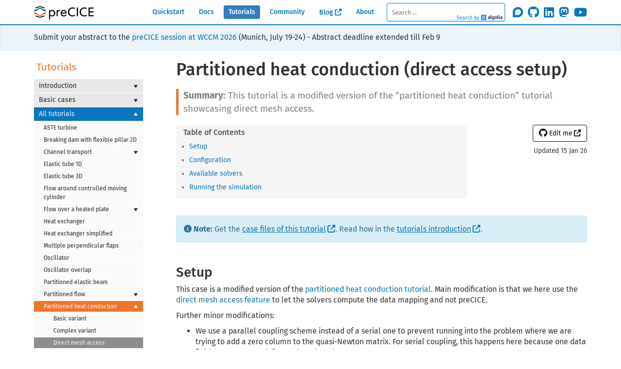

--- FILE ---
content_type: text/html; charset=utf-8
request_url: https://precice.org/tutorials-partitioned-heat-conduction-direct.html
body_size: 7835
content:
<!DOCTYPE html>
<html lang="en">
<head>
    <meta charset="utf-8">
<meta http-equiv="X-UA-Compatible" content="IE=edge">
<meta name="viewport" content="width=device-width, initial-scale=1">

  <meta name="description" content="This tutorial is a modified version of the "partitioned heat conduction" tutorial showcasing direct mesh access.">

<meta name="keywords" content=" Nutils, Heat conduction, Direct mesh access">
<meta name="theme-color" content="#0A76BB">
<meta name="msapplication-square310x310logo" content="images/icon-310x310.png">

<title>Partitioned heat conduction (direct access setup) | preCICE - The Coupling Library</title>
<link rel="alternate" type="application/rss+xml" title="" href="https://precice.org/feed.xml">

<!-- OpenGraph metadata -->
<meta property="og:title" content="Partitioned heat conduction (direct access setup)" />
<meta property="og:site_name" content="preCICE.org" />
<meta property="og:type" content="website" />
<meta property="og:url" content="https://precice.org/page.url" />
<meta property="og:image" content="https://precice.org/images/icon.svg" />
<meta property="og:description" content="This tutorial is a modified version of the "partitioned heat conduction" tutorial showcasing direct mesh access.">

<!-- Cannonical link -->
<link rel="canonical" href="https://precice.org/tutorials-partitioned-heat-conduction-direct" >

<link rel="shortcut icon" href="images/favicon.ico">
<link rel="stylesheet" href="css/syntax.css">
<link rel="icon" sizes="192x192" href="images/icon.png">
<link rel="apple-touch-icon" sizes="310x310" href="images/icon-310x310.png">

<!-- Font Awesome -->
<link rel="stylesheet" 
href="https://cdnjs.cloudflare.com/ajax/libs/font-awesome/6.7.2/css/all.min.css">

<!-- Bootstrap -->
<!-- <link rel="stylesheet" href="https://maxcdn.bootstrapcdn.com/bootstrap/3.3.7/css/bootstrap.min.css" integrity="sha384-BVYiiSIFeK1dGmJRAkycuHAHRg32OmUcww7on3RYdg4Va+PmSTsz/K68vbdEjh4u" crossorigin="anonymous"> -->
<link rel="stylesheet" href="https://cdn.jsdelivr.net/npm/bootstrap@3.3.7/dist/css/bootstrap.min.css" integrity="sha384-BVYiiSIFeK1dGmJRAkycuHAHRg32OmUcww7on3RYdg4Va+PmSTsz/K68vbdEjh4u" crossorigin="anonymous">

<!-- Local CSS -->
<link rel="stylesheet" href="css/modern-business.css">
<link rel="stylesheet" href="css/customstyles.css">
<link rel="stylesheet" href="css/customstyles-precice.css">
<link rel="stylesheet" href="css/boxshadowproperties.css">
<link rel="stylesheet" href="css/bookcover.css">
<!-- Color styles -->
<link rel="stylesheet" href="css/theme-precice.css">
<!-- Styling for landing page -->


<!-- Jquery, Ajax -->
<script src="https://cdn.jsdelivr.net/npm/jquery@3.3.1/dist/jquery.min.js" integrity="sha256-FgpCb/KJQlLNfOu91ta32o/NMZxltwRo8QtmkMRdAu8=" crossorigin="anonymous"></script>
<script src="https://cdn.jsdelivr.net/npm/jquery.cookie@1.4.1/jquery.cookie.min.js"></script>

<!-- Anchor.js -->
<script src="https://cdn.jsdelivr.net/npm/anchor-js@4.2.0/anchor.min.js" integrity="sha256-m1eTvwEHwmsw4+XKF7BshClVJEPwTVycveNl0CS0Mkk=" crossorigin="anonymous"></script>

<!-- Bootstrap JavaScript (requires jquery) -->
<script src="https://cdn.jsdelivr.net/npm/bootstrap@3.3.7/dist/js/bootstrap.min.js" integrity="sha384-Tc5IQib027qvyjSMfHjOMaLkfuWVxZxUPnCJA7l2mCWNIpG9mGCD8wGNIcPD7Txa" crossorigin="anonymous"></script>

<!-- Local JS -->
<script src="js/jquery.navgoco.min.js"></script>
<script src="js/toc.js"></script>
<script src="js/customscripts.js"></script>

<!-- HTML5 Shim and Respond.js IE8 support of HTML5 elements and media queries -->
<!-- WARNING: Respond.js doesn't work if you view the page via file:// -->
<!--[if lt IE 9]>
<script src="https://oss.maxcdn.com/libs/html5shiv/3.7.0/html5shiv.js"></script>
<script src="https://oss.maxcdn.com/libs/respond.js/1.4.2/respond.min.js"></script>
<![endif]-->

<!-- KaTeX -->
<link rel="stylesheet" href="https://cdn.jsdelivr.net/npm/katex@0.12.0/dist/katex.min.css" integrity="sha384-AfEj0r4/OFrOo5t7NnNe46zW/tFgW6x/bCJG8FqQCEo3+Aro6EYUG4+cU+KJWu/X" crossorigin="anonymous">
<!-- The loading of KaTeX is deferred to speed up page rendering -->
<script defer src="https://cdn.jsdelivr.net/npm/katex@0.12.0/dist/katex.min.js" integrity="sha384-g7c+Jr9ZivxKLnZTDUhnkOnsh30B4H0rpLUpJ4jAIKs4fnJI+sEnkvrMWph2EDg4" crossorigin="anonymous"></script>
<!-- To automatically render math in text elements, include the auto-render extension: -->
<script defer src="https://cdn.jsdelivr.net/npm/katex@0.12.0/dist/contrib/auto-render.min.js" integrity="sha384-mll67QQFJfxn0IYznZYonOWZ644AWYC+Pt2cHqMaRhXVrursRwvLnLaebdGIlYNa" crossorigin="anonymous"
    onload="renderMathInElement(document.body);"></script>

<!-- Algolia search -->
<script src="https://cdn.jsdelivr.net/npm/instantsearch.js@2.6.0/dist/instantsearch.min.js"></script>
<script src="https://cdn.jsdelivr.net/npm/moment@2.20.1/moment.min.js"></script>
<link rel="stylesheet" type="text/css" href="https://cdn.jsdelivr.net/npm/instantsearch.js@2.6.0/dist/instantsearch.min.css">
<link rel="stylesheet" type="text/css" href="https://cdn.jsdelivr.net/npm/instantsearch.js@2.6.0/dist/instantsearch-theme-algolia.min.css">

<!-- Plausible Analytics -->
<script async defer data-domain="precice.org" src="https://plausible.io/js/plausible.js"></script>

    <script>
        $(document).ready(function() {
            // Initialize navgoco with default options
            $("#mysidebar").navgoco({
                caretHtml: '',
                accordion: true,
                openClass: 'active', // open
                save: false, // leave false or nav highlighting doesn't work right
                cookie: {
                    name: 'navgoco',
                    expires: false,
                    path: '/'
                },
                slide: {
                    duration: 400,
                    easing: 'swing'
                }
            });

            $("#collapseAll").click(function(e) {
                e.preventDefault();
                $("#mysidebar").navgoco('toggle', false);
            });

            $("#expandAll").click(function(e) {
                e.preventDefault();
                $("#mysidebar").navgoco('toggle', true);
            });

        });

    </script>
    <script>
        $(function () {
            $('[data-toggle="tooltip"]').tooltip()
        })
    </script>
    <script>
        $(document).ready(function() {
            $("#tg-sb-link").click(function() {
                $("#tg-sb-sidebar").toggle();
                $("#tg-sb-content").toggleClass('col-md-9');
                $("#tg-sb-content").toggleClass('col-md-12');
                $("#tg-sb-icon").toggleClass('fa-toggle-on');
                $("#tg-sb-icon").toggleClass('fa-toggle-off');
            });
        });
    </script>
    <script>
        // wrap tables into a div to make them scrollable on small viewports
        // https://getbootstrap.com/docs/3.4/css/#tables-responsive
        $(document).ready(function() {
            $('table').addClass('table');
            $('table').wrap('<div class="table-responsive"></div>');
        });
    </script>
    
</head>
<body>
    <header>
        <a!-- Navigation -->
<nav class="navbar navbar-inverse navbar-fixed-top" aria-label="Main">
    <div class="container topnavlinks">
        <div class="navbar-header">
            <button type="button" class="navbar-toggle" data-toggle="collapse" data-target="#bs-example-navbar-collapse-1">
                <span class="sr-only">Toggle navigation</span>
                <span class="icon-bar"></span>
                <span class="icon-bar"></span>
                <span class="icon-bar"></span>
            </button>
            <a class="navbar-brand no-icon" href="https://precice.org">
            <span class="navbar-brand-icon">
            <img class="navbar-brand-text" src="images/preCICE_text_28px.svg" alt="preCICE"></span>
            </a>
        </div>
        <div class="collapse navbar-collapse" id="bs-example-navbar-collapse-1">
            <ul class="nav navbar-nav navbar-right">
                <!-- toggle sidebar button -->
                
                <!-- entries without drop-downs appear here -->

                
                

                
                
                
                
                
                <li><a href="quickstart.html">Quickstart</a></li>
                
                
                
                
                
                <li><a href="docs.html">Docs</a></li>
                
                
                
                
                
                <li class="active"><a href="tutorials.html">Tutorials</a></li>
                
                
                
                
                
                <li><a href="community.html">Community</a></li>
                
                
                
                
                
                <li><a href="https://precice.discourse.group/c/news" target="_blank" rel="noopener">Blog</a></li>
                
                
                
                
                
                <li><a href="about.html">About</a></li>
                
                
                
                <!-- entries with drop-downs appear here -->
                <!-- conditional logic to control which topnav appears for the audience defined in the configuration file.-->
                

                
                <!--comment out this block if you want to hide search-->
                <li>
                    <!--start search-->
                    <div id="search-demo-container">
                        <div id="search-input"></div>
                        <div id="search-results"></div>
                        <script>
const algoliaSearch = instantsearch({
  appId: 'LIT6P0EW26',
  apiKey: '760ed6be3e165d08b4a798ac4aa82fe4',
  indexName: 'jekyll',
  searchFunction: function(helper) {          // hide search result in init query
    var searchResults = $('#search-results');
    if (helper.state.query === '') {
      searchResults.hide();
      return;
    }
    helper.search();
    searchResults.show();
  }
});

const hitTemplate = function(hit) {
  let date = '';
  if (hit.date) {
    date = moment.unix(hit.date).format('MMM D, YYYY');
  }

  let url = `${hit.url}#${hit.anchor}`;

  const title = hit._highlightResult.title.value;

  let breadcrumbs = '';
  if (hit._highlightResult.headings) {
    breadcrumbs = hit._highlightResult.headings.map(match => {
      return `<span class="result-breadcrumb">${match.value}</span>`
    }).join(' > ')
  }

  const content = hit._highlightResult.html.value;

  return `
    <div class="result-item">
    <h2><a class="result-link" href="${url}">${title}</a></h2>
    <a href="${url}" class="result-breadcrumbs">${breadcrumbs}</a>
    <div class="result-snippet">${content}</div>
    </div>
  `;
}

algoliaSearch.addWidget(
  instantsearch.widgets.searchBox({
    container: '#search-input',
    placeholder: 'Search ...',
    poweredBy: true, // This is required if you're on the free Community plan
    magnifier: false,
    autofocus: false,
    searchOnEnterKeyPressOnly: false,
    reset: true
  })
);

algoliaSearch.addWidget(
  instantsearch.widgets.hits({
    container: '#search-results',
    templates: {
      item: hitTemplate
    }
  })
);

algoliaSearch.start();

// Patch the style of the search input bar generated by the above script
// The equivalent CSS is below, however, including <style> in <body> is against the W3C commandments
// Chrome and Firefox had baby called scope, but it didn't make it
// https://stackoverflow.com/questions/2830296/using-style-tags-in-the-body-with-other-html
var elem = document.querySelector('.ais-search-box--powered-by');
elem.style.marginTop = '-15px';
elem.style.paddingRight = '5px';

var elem = document.querySelector('.nav li a.ais-search-box--powered-by-link');
elem.style.padding = '0';
elem.style.backgroundColor = 'transparent';
elem.style.display = "inline-block";

var elem = document.querySelector('.ais-search-box--input');
elem.style.paddingLeft = '10px';
elem.style.borderColor = '#0A76BB';

var elem = document.querySelector('.ais-search-box');
elem.style.padding = '.5em';
elem.style.marginBottom = '0px';
elem.style.marginLeft = '10px';
elem.style.marginTop = '0px';
elem.style.width = '20em';
elem.style.fontSize = '0.8em';
elem.style.height = '50px';
elem.style.boxSizing = 'border-box';

/*<style type="text/css">
.ais-search-box--powered-by {
  margin-top: -15px;
  padding-right: 5px;
}
.nav li a.ais-search-box--powered-by-link {
  padding: 0;
  background-color: transparent;
  display: inline-block;
}
.ais-search-box--input {
  padding-left: 10px;
  border-color: #0A76BB;
}
.ais-search-box {
  padding: .5em;
  margin-bottom: 0px;
  margin-left: 10px;
  margin-top: 0px;
  width: 20em;
  font-size: 0.8em;
  box-sizing: border-box;
  height: 50px;
}
</style>*/

// some hacky JS to hide the search results until we move to docsearch (which is a true autocomplete-type search)
document.addEventListener('mouseup', function(e) {
  var results = document.getElementById('search-results');
  if (!results.contains(e.target)) {
    results.style.display = 'none';
  }
});
document.addEventListener('mouseup', function(e) {
  var input = document.getElementById('search-input');
  var results = document.getElementById('search-results');
  if (input.contains(e.target)) {
    results.style.display = 'block';
  }
});

</script>
                    </div>
                    <!--end search-->
                </li>
                <li>
                    <a class="no-icon nav-external" href="https://precice.discourse.group" target="_blank" data-show-count="false" aria-label="Join the discourse community"><i class="fab fa-discourse"></i></a>
                </li>
                <li>
                    <a class="no-icon nav-external" href="https://github.com/precice" target="_blank" data-show-count="false" aria-label="Star precice/precice on GitHub"><i class="fab fa-github"></i></a>
                </li>
                <li>
                    <a class="no-icon nav-external" href="https://www.linkedin.com/company/precice" target="_blank" data-show-count="false" aria-label="Follow us on LinkedIn"><i class="fab fa-linkedin"></i></a>
                </li>
                <li>
                    <!-- rel="me" required by Mastodon for verification -->
                    <a rel="me" class="no-icon nav-external" href="https://fosstodon.org/@precice" target="_blank" data-show-count="false" aria-label="Follow us on Mastodon"><i class="fab fa-mastodon"></i></a>
                </li>
                <li>
                    <a class="no-icon nav-external" href="https://www.youtube.com/c/preCICECoupling/" target="_blank" data-show-count="false" aria-label="Subscribe on Youtube"><i class="fab fa-youtube"></i></a>
                </li>
            </ul>
        </div>
        </div>
        <!-- /.container -->
</nav>

          <!-- News banner -->
          



<aside role="banner" class="background-light banner-container">
  <div class="container">
    <div class="row no-margin">
      <div class="col-lg-12 banner">
        <p class="no-margin">
          Submit your abstract to the <a href="eccomas-wccm-2026.html">preCICE session at WCCM 2026</a> (Munich, July 19-24) - Abstract deadline extended till Feb 9
        </p>
      </div>
    </div>
  </div>
</aside>



    </header>
    <div class="container" style="margin-bottom:50px">
        
        <div class="row">
          <div class="col-md-3" id="tg-sb-sidebar">
            

<nav aria-label="Tutorials">
<ul id="mysidebar" class="nav">
  <li class="sidebarTitle">Tutorials </li>
  
  
  
  
  <!-- Parent menu item has folderitems -->
  <li>
    <a title="Introduction" href="#">Introduction</a>
    <ul>
      
      
      
      <li><a title="Overview" href="tutorials.html">Overview</a></li>
      
      
      
      
      
      
      <li><a title="Visualization" href="tutorials-visualization.html">Visualization</a></li>
      
      
      
      
    </ul>
  </li>
  
  
  
  
  
  <!-- Parent menu item has folderitems -->
  <li>
    <a title="Basic cases" href="#">Basic cases</a>
    <ul>
      
      
      
      <li><a title="Flow over heated plate" href="tutorials-flow-over-heated-plate.html">Flow over heated plate</a></li>
      
      
      
      
      
      
      <li><a title="Partitioned heat conduction" href="tutorials-partitioned-heat-conduction.html">Partitioned heat conduction</a></li>
      
      
      
      
      
      
      <li><a title="Perpendicular flap" href="tutorials-perpendicular-flap.html">Perpendicular flap</a></li>
      
      
      
      
    </ul>
  </li>
  
  
  
  
  
  <!-- Parent menu item has folderitems -->
  <li>
    <a title="All tutorials" href="#">All tutorials</a>
    <ul>
      
      
      
      <li><a title="ASTE turbine" href="tutorials-aste-turbine.html">ASTE turbine</a></li>
      
      
      
      
      
      
      <li><a title="Breaking dam with flexible pillar 2D" href="tutorials-breaking-dam-2d.html">Breaking dam with flexible pillar 2D</a></li>
      
      
      
      <li class="subfolders">
        <a title="Channel transport" href="#">Channel transport</a>
        <ul>
          
          
          
          <li><a title="Basic variant" href="tutorials-channel-transport.html">Basic variant</a></li>
          
          
          
          
          
          <li><a title="Reaction" href="tutorials-channel-transport-reaction.html">Reaction</a></li>
          
          
          
        </ul>
      </li>
      
      
      
      
      
      
      <li><a title="Elastic tube 1D" href="tutorials-elastic-tube-1d.html">Elastic tube 1D</a></li>
      
      
      
      
      
      
      <li><a title="Elastic tube 3D" href="tutorials-elastic-tube-3d.html">Elastic tube 3D</a></li>
      
      
      
      
      
      
      <li><a title="Flow around controlled moving cylinder" href="tutorials-flow-around-controlled-moving-cylinder.html">Flow around controlled moving cylinder</a></li>
      
      
      
      <li class="subfolders">
        <a title="Flow over a heated plate" href="#">Flow over a heated plate</a>
        <ul>
          
          
          
          <li><a title="Basic variant" href="tutorials-flow-over-heated-plate.html">Basic variant</a></li>
          
          
          
          
          
          <li><a title="Nearest-projection mapping" href="tutorials-flow-over-heated-plate-nearest-projection.html">Nearest-projection mapping</a></li>
          
          
          
          
          
          <li><a title="Steady state" href="tutorials-flow-over-heated-plate-steady-state.html">Steady state</a></li>
          
          
          
          
          
          <li><a title="Two meshes" href="tutorials-flow-over-heated-plate-two-meshes.html">Two meshes</a></li>
          
          
          
        </ul>
      </li>
      
      
      
      
      
      
      <li><a title="Heat exchanger" href="tutorials-heat-exchanger.html">Heat exchanger</a></li>
      
      
      
      
      
      
      <li><a title="Heat exchanger simplified" href="tutorials-heat-exchanger-simplified.html">Heat exchanger simplified</a></li>
      
      
      
      
      
      
      <li><a title="Multiple perpendicular flaps" href="tutorials-multiple-perpendicular-flaps.html">Multiple perpendicular flaps</a></li>
      
      
      
      
      
      
      <li><a title="Oscillator" href="tutorials-oscillator.html">Oscillator</a></li>
      
      
      
      
      
      
      <li><a title="Oscillator overlap" href="tutorials-oscillator-overlap.html">Oscillator overlap</a></li>
      
      
      
      
      
      
      <li><a title="Partitioned elastic beam" href="tutorials-partitioned-elastic-beam.html">Partitioned elastic beam</a></li>
      
      
      
      <li class="subfolders">
        <a title="Partitioned flow" href="#">Partitioned flow</a>
        <ul>
          
          
          
          <li><a title="Partitioned flow over a b.f. step" href="tutorials-partitioned-backwards-facing-step.html">Partitioned flow over a b.f. step</a></li>
          
          
          
          
          
          <li><a title="Partitioned flow over heated plate" href="tutorials-flow-over-heated-plate-partitioned-flow.html">Partitioned flow over heated plate</a></li>
          
          
          
          
          
          <li><a title="Partitioned pipe" href="tutorials-partitioned-pipe.html">Partitioned pipe</a></li>
          
          
          
          
          
          <li><a title="Partitioned pipe two-phase" href="tutorials-partitioned-pipe-two-phase.html">Partitioned pipe two-phase</a></li>
          
          
          
        </ul>
      </li>
      
      
      
      <li class="subfolders">
        <a title="Partitioned heat conduction" href="#">Partitioned heat conduction</a>
        <ul>
          
          
          
          <li><a title="Basic variant" href="tutorials-partitioned-heat-conduction.html">Basic variant</a></li>
          
          
          
          
          
          <li><a title="Complex variant" href="tutorials-partitioned-heat-conduction-complex.html">Complex variant</a></li>
          
          
          
          
          
          <li class="active"><a title="Direct mesh access" href="tutorials-partitioned-heat-conduction-direct.html">Direct mesh access</a></li>
          
          
          
          
          
          <li><a title="Overlapping Schwarz" href="tutorials-partitioned-heat-conduction-overlap.html">Overlapping Schwarz</a></li>
          
          
          
        </ul>
      </li>
      
      
      
      <li class="subfolders">
        <a title="Perpendicular flap" href="#">Perpendicular flap</a>
        <ul>
          
          
          
          <li><a title="Basic variant" href="tutorials-perpendicular-flap.html">Basic variant</a></li>
          
          
          
          
          
          <li><a title="Stress variant" href="tutorials-perpendicular-flap-stress.html">Stress variant</a></li>
          
          
          
        </ul>
      </li>
      
      
      
      
      
      
      <li><a title="Resonant circuit" href="tutorials-resonant-circuit.html">Resonant circuit</a></li>
      
      
      
      
      
      
      <li><a title="Two-scale heat conduction" href="tutorials-two-scale-heat-conduction.html">Two-scale heat conduction</a></li>
      
      
      
      
      
      
      <li><a title="Turek-Hron FSI3" href="tutorials-turek-hron-fsi3.html">Turek-Hron FSI3</a></li>
      
      
      
      
      
      
      <li><a title="Volume-coupled diffusion" href="tutorials-volume-coupled-diffusion.html">Volume-coupled diffusion</a></li>
      
      
      
      
      
      
      <li><a title="Volume-coupled flow" href="tutorials-volume-coupled-flow.html">Volume-coupled flow</a></li>
      
      
      
      
    </ul>
  </li>
  
  
  
  
  <!-- if you aren't using the accordion, uncomment this block:
  <p class="external">
  <a href="#" id="collapseAll">Collapse All</a> | <a href="#" id="expandAll">Expand All</a>
  </p>
  -->
</ul>
</nav>

<!-- this highlights the active parent class in the navgoco sidebar. this is critical so that the parent expands when you're viewing a page. This must appear below the sidebar code above. Otherwise, if placed inside customscripts.js, the script runs before the sidebar code runs and the class never gets inserted.-->
<script>$("li.active").parents('li').toggleClass("active");</script>

          </div>
          <main class="col-md-9" id="tg-sb-content">
            <div class="post-header">
   <h1 class="post-title-main">Partitioned heat conduction (direct access setup)</h1>
</div>



<div class="post-content">

    
    <div class="summary">
        <!-- https://github.com/jekyll/jekyll/issues/3571 -->
        This tutorial is a modified version of the “partitioned heat conduction” tutorial showcasing direct mesh access.

    </div>
    

    <div class="row">
        <div class="col-md-9 col-sm-8">
          
          <nav aria-label="table of contents">
          
          
<!-- this handles the automatic toc. use ## for subheads to auto-generate the on-page minitoc. if you use html tags, you must supply an ID for the heading element in order for it to appear in the minitoc. -->
<script>
$( document ).ready(function() {
  // Handler for .ready() called.

    $('#toc').toc({ minimumHeaders: 0, listType: 'ul', showSpeed: 0, headers:  'h2,h3,h4'  });

/* this offset helps account for the space taken up by the floating toolbar. */
$('#toc').on('click', 'a', function() {
  var target = $(this.getAttribute('href'))
    , scroll_target = target.offset().top

  $(window).scrollTop(scroll_target - 10);
  return false
})
  
});
</script>

<div id="toc"></div>

          
          </nav>
          
        </div>

        <div class="col-md-3 col-sm-4">
          
          <aside>
            
                
                
                
                
                <div class="text-right">
                    <a target="_blank" rel="noopener" href="https://github.com/precice/tutorials/edit/develop/partitioned-heat-conduction-direct/README.md" class="btn btn-default githubEditButton" role="button"><i class="fab fa-github fa-lg"></i> Edit me</a>
                </div>
            
            <div class="text-right">
              <small>Updated 15 Jan 26</small>
            </div>
          </aside>
          
        </div>
    </div>

   <div class="alert alert-info" role="alert"><i class="fa fa-info-circle"></i> <b>Note:</b> 
Get the <a href="https://github.com/precice/tutorials/tree/master/partitioned-heat-conduction-direct">case files of this tutorial</a>. Read how in the <a href="https://precice.org/tutorials.html">tutorials introduction</a>.
</div>

<h2 id="setup">Setup</h2>

<p>This case is a modified version of the <a href="tutorials-partitioned-heat-conduction.html">partitioned heat conduction tutorial</a>. Main modification is that we here use the <a href="couple-your-code-direct-access.html">direct mesh access feature</a> to let the solvers compute the data mapping and not preCICE.</p>

<p>Further minor modifications:</p>

<ul>
  <li>We use a parallel coupling scheme instead of a serial one to prevent running into the problem where we are trying to add a zero column to the quasi-Newton matrix. For serial coupling, this happens here because one data field converges much faster than the other.</li>
</ul>

<h2 id="configuration">Configuration</h2>

<p>preCICE configuration (image generated using the <a href="https://precice.org/tooling-config-visualization.html">precice-config-visualizer</a>):</p>

<p><img src="images/tutorials-partitioned-heat-conduction-direct-precice-config.png" alt="preCICE configuration visualization" /></p>

<h2 id="available-solvers">Available solvers</h2>

<p>Currently only <code class="language-plaintext highlighter-rouge">nutils</code> is provided as a solver. The data mapping is computed by directly sampling the FEM function representation at the inquired locations.</p>

<h2 id="running-the-simulation">Running the simulation</h2>

<p>Open two terminals and run:</p>

<div class="language-bash highlighter-rouge"><div class="highlight"><pre class="highlight"><code><span class="nb">cd </span>neumann-nutils
./run.sh
</code></pre></div></div>

<p>and</p>

<div class="language-bash highlighter-rouge"><div class="highlight"><pre class="highlight"><code><span class="nb">cd </span>dirichlet-nutils
./run.sh
</code></pre></div></div>

<p>See the <a href="tutorials-partitioned-heat-conduction.html">partitioned heat conduction tutorial</a>.</p>


    



<!-- Breadcrumb metadata -->

<script type="application/ld+json">
{
"@context": "https://schema.org",
"@type": "BreadcrumbList",
"itemListElement": [












{
  "@type": "ListItem",
  "position": 1,
  "name": "Tutorials",
  "item": "https://precice.org/tutorials.html"
}















































































































]}
</script>


</div>


          </main>
        </div>
        
    </div>
    <footer class="background-dark">
  <div class="container">
    <div class="row equal">
      <div class="col-md-4">
        <nav aria-label="Footer left">
          <ul class="list-unstyled">
            <li>
              <a href="fundamentals-literature-guide.html">Cite preCICE</a>
            </li>
            <li>
              <a href="community-contribute-to-precice.html">Contribute</a>
            </li>
            <li>
              <a href="community-support-precice.html">Get support</a>
            </li>
            <li>
              <a href="community-training.html">Get training</a>
            </li>
          </ul>
        </nav>
      </div>

      <div class="col-md-4">
        <nav aria-label="Footer right">
          <ul class="list-unstyled">
            <li>
              <a class="no-icon" href="https://precice.discourse.group">Forum on Discourse</a>
            </li>
            <li>
              <a class="no-icon" href="https://github.com/precice">preCICE on GitHub</a>
            </li>
            <li>
              <a href="fundamentals-license.html">License</a>
            </li>
            <li>
              <a href="about.html">Impressum / Legal</a>
            </li>
          </ul>
        </nav>
      </div>

      <div class="col-md-4">
        <p>
        <a class="no-icon" rel="license" href="https://creativecommons.org/licenses/by/4.0/">
          <img alt="This work is licensed under a Creative Commons Attribution 4.0 International License." src="images/licensebutton-by-40_88x31.png" />
        </a>
        </p>
        <p>
        Page last updated: Jan 15, 2026<br>
        Site last updated: Jan 15, 2026
        </p>
      </div>
    </div>
  </div>
</footer>

</body>


</html>


--- FILE ---
content_type: text/css; charset=utf-8
request_url: https://precice.org/css/customstyles.css
body_size: 4780
content:
.bs-callout {
    padding: 20px;
    margin: 20px 0;
    border: 1px solid #eee;
    border-left-width: 5px;
    border-radius: 3px;
}
.bs-callout h4 {
    margin-top: 0;
    margin-bottom: 5px;
}
.bs-callout p:last-child {
    margin-bottom: 0;
}
.bs-callout code {
    border-radius: 3px;
}
.bs-callout+.bs-callout {
    margin-top: -5px;
}
.bs-callout-default {
    border-left-color: #777;
}
.bs-callout-default h4 {
    color: #777;
}
.bs-callout-primary {
    border-left-color: #428bca;
}
.bs-callout-primary h4 {
    color: #428bca;
}
.bs-callout-success {
    border-left-color: #5cb85c;
}
.bs-callout-success h4 {
    color: #5cb85c;
}
.bs-callout-danger {
    border-left-color: #d9534f;
}
.bs-callout-danger h4 {
    color: #d9534f;
}
.bs-callout-warning {
    border-left-color: #f0ad4e;
}
.bs-callout-warning h4 {
    color: #f0ad4e;
}
.bs-callout-info {
    border-left-color: #5bc0de;
}
.bs-callout-info h4 {
    color: #5bc0de;
}


.gi-2x{font-size: 2em;}
.gi-3x{font-size: 3em;}
.gi-4x{font-size: 4em;}
.gi-5x{font-size: 5em;}





.breadcrumb > .active {color: #777 !important;}

/* make room for the nav bar */
h1[id],
h2[id],
h3[id],
h4[id],
h5[id],
h6[id],
dt[id]{
padding-top: 60px;
margin-top: -40px
}

.post-content img {
    margin: 12px 0px 3px 0px;
    width: auto;
    height: auto;
    max-width: 100%;
    max-height: 100%;
}

.post-content video {
    margin: 12px 0px 3px 0px;
    width: auto;
    height: auto;
    max-width: 100%;
    max-height: 100%;
}

.post-content ol li, .post-content ul li {
    margin: 10px 0px;
}

.pageSummary {
    font-size:13px;
    display:block;
    margin-bottom:15px;
    padding-left:20px;
}

.post-summary {
    margin-bottom:12px;
}

.bs-example{
    margin: 20px;
}

.breadcrumb li {
    color: gray;
}

table {
    background-color: transparent;
}
caption {
    padding-top: 8px;
    padding-bottom: 8px;
    color: #777;
    text-align: left;
}
th {
    text-align: left;
}
table {
    max-width: 90%;
    margin-bottom: 20px;
    border: 1px solid #dedede;
}

table > thead > tr > th,
table > tbody > tr > th,
table > tfoot > tr > th,
table > thead > tr > td,
table > tbody > tr > td,
table > tfoot > tr > td {
    padding: 8px;
    line-height: 1.42857143;
    vertical-align: top;
    border-top: 1px solid #ddd;
}
table > thead > tr > th {
    vertical-align: bottom;
    border-bottom: 2px solid #ddd;
    text-transform: none;
    background-color: #777;
    color: white;
    text-align: left;
}
table > caption + thead > tr:first-child > th,
table > colgroup + thead > tr:first-child > th,
table > thead:first-child > tr:first-child > th,
table > caption + thead > tr:first-child > td,
table > colgroup + thead > tr:first-child > td,
table > thead:first-child > tr:first-child > td {
    border-top: 0;
}

table > tbody > tr:nth-of-type(odd) {
    background-color: #f9f9f9;
}

table col[class*="col-"] {
    position: static;
    display: table-column;
    float: none;
}
table td[class*="col-"],
table th[class*="col-"] {
    position: static;
    display: table-cell;
    float: none;
}

table tr td {
    hyphens: auto;
}


p.external a {
    text-align:right;
    font-size:12px;
    color: #0088cc;
    display:inline;
}

#definition-box-container div a.active {
    font-weight: bold;
}
p.post-meta {font-size: 80%; color: #777;}

.entry-date{font-size:14px;font-size:0.875rem;line-height:1.71429;margin-bottom:0;text-transform:uppercase;}

/* search area */
#search-demo-container ul#results-container {
    list-style: none;
    font-size: 12px;
    background-color: white;
    position: absolute;
    top: 40px; /* if you change anything about the nav, you'll prob. need to reset the top and left values here.*/
    left: 20px;
    z-index: -1;
    width: 300px;
    border-left: 1px solid #dedede;
}

ul#results-container a {
    background-color: transparent;
}

ul#results-container a:hover {
    color: black;
}


/*#search-demo-container a:hover {
    color: black;
}
#search-input {
    padding: .5em;
    margin-left:20px;
    width:20em;
    font-size: 0.8em;
    -webkit-box-sizing: border-box;
    -moz-box-sizing: border-box;
    box-sizing: border-box;
    margin-top: 7px;
    border-color: #0A76BB;
}*/
/* end search */

.filter-options {
    margin-bottom: 20px;
}
.filter-options button {
    margin: 3px;
}

div#toc ul li {
    margin: 8px 0px 8px 22px;
    font-size: 90%;
    list-style: square;
}
div#toc ul {
    background-color: whitesmoke;
    padding: 5px;
    border-radius: 4px;
    max-width: 600px;
    color: gray;
}

div#toc ul li ul {
    padding-left:8px;

}

div#toc ul li ul li::before {
    content: "–  ";
}

div#toc >ul::before {
    content: "Table of Contents";
    font-weight: 500;
    color: #555;
    text-align:center;
    margin-left:auto;
    margin-right:auto;
    width:70px;
    padding-top:20px;
    padding-bottom:20px;
    padding-left:10px;
}

li.dropdownActive a {
    font-weight: bold;
}


.post-content a.fa-rss {
    color: orange;
}


.navbar-inverse .navbar-nav > li > a {
    background-color: transparent;
    margin-top:10px;
}

.post-content .rssfeedLink {
    color: #248EC2;
}

footer {
    font-size: smaller;
}

/* FAQ page */
#accordion .panel-heading {
    font-size: 12px;
}

a.accordion-toggle, a.accordion-collapsed {
    font-size: 14px;
    text-decoration: none;
}

/* navgoco sidebar styles (customized) */
.nav, .nav ul, .nav li {
    list-style: none;
}

.nav ul {
    padding: 0;
    /*margin: 0 0 0 18px;*/
    margin:0px;
}

.nav {
    /* padding: 4px;*/
    padding:0px;
    margin: 0px;
}

.nav.navbar-nav > li {
    margin: 0;
}
.nav > li {
    margin: 1px 0;
}

.nav > li li {
    margin: 2px 0;
}

.nav a {
    /*color: #333;*/
    color: rgb(38,38,38);
    display: block;
    outline: none;
    /*-webkit-border-radius: 4px;
    -moz-border-radius: 4px;
    border-radius: 4px;*/
    text-decoration: none;
}

.nav li > a > span {
    float: right;
    font-size: 19px;
    font-weight: bolder;
}


.nav li > a > span:after {
    content: '\25be';
}
.nav li.active > a > span:after {
    content: '\25b4';
}

.nav a:hover, .nav li.active > a {
    background-color: #8D8D8D;
    color: #f5f5f5;
}

.nav > li.active > a  {
background-color: #347DBE;
}

.nav li a {
    font-size: 12px;
    line-height: 18px;
    padding: 2px 10px;
    /*background-color: #f1f1f1;*/
    background-color: rgb(232, 232, 232);
}

.nav > li > a {
    font-size: 14px;
    line-height: 20px;
    padding: 4px 10px;
}

ul#mysidebar {
    border-radius:0px;
}

.nav ul li ul li a {
    padding-left:40px;
}

.nav li.thirdlevel > a {
    color: #248EC2;
    font-weight:bold;
    padding-left:20px;
    background-color: whitesmoke !important;
}


.nav ul li a {
    background-color: #FAFAFA;
}

.nav li a {
    padding-right:10px;
}

.nav li a:hover {
    background-color: #8D8D8D;
}

.nav ul li a {
    border-top:1px solid whitesmoke;
    padding-left:20px;
}
/* end sidebar */

.navbar-inverse .navbar-nav > .active > a, .navbar-inverse .navbar-nav > .active > a:hover, .navbar-inverse .navbar-nav > .active > a:focus {
    border-radius:4px;
}

.navbar-inverse .navbar-nav>.open>a, .navbar-inverse .navbar-nav>.open>a:focus, .navbar-inverse .navbar-nav>.open>a:hover {
    border-radius: 4px;
}

span.projectTitle {
    /*font-family: Helvetica;*/
    font-weight: 500;
}

.footer {
    text-align: right;
}

.footerMeta {
    background-color: whitesmoke;
    padding: 10px;
    max-width: 250px;
    border-radius: 4px;
    margin-top: 50px;
    font-style:italic;
    font-size:12px;
}

img.screenshotSmall {
    max-width: 300px;
}


dl dt p {
    margin-left:20px;
}


dl dd {
    margin-top:10px;
    margin-bottom:10px;
}

dl.dl-horizontal dd {
    padding-top: 20px;
}

figcaption {

    padding-bottom:12px;
    padding-top:6px;
    max-width: 90%;
    margin-bottom:20px;
    font-style: italic;
    color: gray;

}

.testing {
    color: orange;
}

.preference {
    color: red;
}


table.dataTable thead {
    background-color: #444;
}
table td {
    hyphens: auto;
}

section table tr.success {
    background-color: #dff0d8 !important;
}

table tr.info {
    background-color: #d9edf7 !important;
}

section table tr.warning, table tr.testing, table tr.testing > td.sorting_1  {
    background-color: #fcf8e3 !important;
}
section table tr.danger, table tr.preference, table tr.preference > td.sorting_1  {
    background-color: #f2dede !important;
}

.orange {
    color: orange;
}

table.profile thead tr th {
    background-color: #248ec2;
}

table.request thead tr th {
    background-color: #ED1951;
}

.audienceLabel {
    margin: 10px;
    float: right;
    border:1px solid #dedede;
    padding:7px;
}

.prefaceAudienceLabel {
    color: gray;
    text-align: center;
    margin:5px;
}
span.myLabel {
    padding-left:10px;
    padding-right:10px;
}

button.cursorNorm {
    cursor: default;
}

a.dropdown-toggle, .navbar-inverse .navbar-nav > li > a  {
    margin-left: 10px;
}

hr.faded {
    border: 0;
    height: 1px;
    background-image: -webkit-linear-gradient(left, rgba(0,0,0,0), rgba(0,0,0,0.75), rgba(0,0,0,0));
    background-image:    -moz-linear-gradient(left, rgba(0,0,0,0), rgba(0,0,0,0.75), rgba(0,0,0,0));
    background-image:     -ms-linear-gradient(left, rgba(0,0,0,0), rgba(0,0,0,0.75), rgba(0,0,0,0));
    background-image:      -o-linear-gradient(left, rgba(0,0,0,0), rgba(0,0,0,0.75), rgba(0,0,0,0));
}

hr.shaded {
    height: 12px;
    border: 0;
    margin-top: 70px;
    background: white;
    width: 100%;
    margin-bottom: 10px;
}

.fa-6x{font-size:900%;}
.fa-7x{font-size:1100%;}
.fa-8x{font-size:1300%;}
.fa-9x{font-size:1500%;}
.fa-10x{font-size:1700%;}

i.border {
    padding: 10px 20px;
    background-color: whitesmoke;
}

a[data-toggle] {
    color: #248EC2;
}

.summary {
    font-size:120%;
    color: #808080;
    margin:20px 0px 20px 0px;
    border-left: 5px solid #ED1951;
    padding-left: 10px;

}

.summary:before {
    content: "Summary: ";
    font-weight: bold;
}


a.fa.fa-envelope-o.mailto {
    font-weight: 600;
}

h3 {color: #ED1951; font-weight:normal; font-size:130%;}
h4 {color: #808080; font-weight:normal; font-size:120%; font-style:italic;}

.alert, .callout {
    overflow: hidden;
}

.nav-tabs > li.active > a, .nav-tabs > li.active > a:hover, .nav-tabs > li.active > a:focus {
    background-color: #248ec2;
    color: white;
}

ol li ol li {list-style-type: lower-alpha;}
ol li ul li {list-style-type: disc;}

li img {clear:both; }

div#toc ul li ul li {
    list-style-type: none;
    margin: 5px 0px 0px 0px;
}

.tab-content {
    padding: 15px;
    padding-top: 4px;
    padding-bottom: 4px;
    background-color: #FAFAFA;
}

span.tagTitle {font-weight: 500;}

li.activeSeries {
    font-weight: bold;
}

.seriesContext .dropdown-menu li.active {
    font-weight: bold;
    margin-left: 43px;
    font-size:18px;
}

.alert-warning {
    color: #444;
}

div.alert code, h2 code {
    background-color: transparent !important;
}
/* without this, the links in these notes aren't visible.*/
.alert a {
    text-decoration: underline;
}

div.tags {padding: 10px 5px;}

.tabLabel {
    font-weight: normal;
}

hr {
    background: #999;
    margin: 30px 0px;
    width: 90%;
    margin-left: auto;
    margin-right: auto;
}

button.cursorNorm {
    cursor: pointer;
}

h2  {
    font-size:24px;
    line-height:29px;
}
span.otherProgrammingLanguages {
    font-style: normal;
}

a[data-toggle="tooltip"] {
    color: #649345;
    font-style: italic;
    cursor: default;
}

.seriesNext, .seriesContext {
    margin-top: 15px;
    margin-bottom: 15px;
}

.seriescontext ol li {
    list-style-type: upper-roman;
}

ol.series li {
    list-style-type: decimal;
    margin-left: 40px;
    padding-left: 0px;
}

.siteTagline {
    font-size: 200%;
    font-weight: bold;
    color: silver;
    font-family: monospace;
    text-align: center;
    line-height: 10px;
    margin: 20px 0px;
    display: block;
}

.versionTagline {
    text-align: center;
    margin-bottom: 20px;
    font-family: courier;
    color: silver;
    color: #444;
    display:block;
}

/* not sure if using this ...*/
.navbar-inverse .navbar-collapse, .navbar-inverse .navbar-form {
    border-color: #248ec2 !important;
}

#mysidebar .nav ul {
    background-color: #FAFAFA;
}
.nav ul.series li {
    list-style: decimal;
    font-size:12px;
}

.nav ul.series li a:hover {
    background-color: gray;
}
.nav ul.series {
    padding-left: 30px;
}

.nav ul.series {
    background-color: #FAFAFA;
}

/*
a.dropdown-toggle.otherProgLangs {
    color: #f7e68f !important;
}
*/

span.muted {color: #666;}

table code {background-color: transparent;}

.highlight .err {
    color: #a61717;
    background-color: transparent !important;
}

table p {
    margin-top: 12px;
    margin-bottom: 12px;
}

pre, table code {
    white-space: pre-wrap;       /* css-3 */
    white-space: -moz-pre-wrap;  /* Mozilla, since 1999 */
    white-space: -pre-wrap;      /* Opera 4-6 */
    white-space: -o-pre-wrap;    /* Opera 7 */
    word-wrap: break-word;       /* Internet Explorer 5.5+ */
}

pre {
    margin: 25px 0px;
}

#json-box-container pre {
    margin: 0px;
}

.video-js {
    margin: 30px 0px;
}

video {
    display: block;
    margin: 30px 0px;
    border: 1px solid #c0c0c0;
}


p.required, p.dataType {display: block; color: #c0c0c0; font-size: 80%; margin-left:4px;}

dd {margin-left:20px;}

.post-content img.inline {
    margin:0px;
    margin-bottom:6px;
}
.panel-heading {
    font-weight: bold;
}

.note code, .alert code, .warning code, div#toc code, h2 code, h3 code, h4 code {
    color: inherit;
    padding: 0px;
}

.alert {
    margin-bottom: 25px;
    margin-top: 25px;
}

a.accordion-toggle {
    font-style: normal;
}

span.red {
    color: red;
    font-family: Monaco, Menlo, Consolas, "Courier New", monospace;
}

h3.codeExplanation {
    font-size:18px;
    font-style:normal;
    color: black;
    line-height: 24px;
}

span.soft {
    color: #c0c0c0;
}

.githubEditButton {
    margin-bottom:7px;
}

.endpoint {
    padding: 15px;
    background-color: #f0f0f0;
    font-family: courier;
    font-size: 110%;
    margin: 20px 0px;
    color: #444;
}

.parameter {
    font-family: courier;
    color: red !important;
}

.formBoundary {
    border: 1px solid gray;
    padding: 15px;
    margin: 15px 0px;
    background-color: whitesmoke;
}

@media (max-width: 767px) {
    .navbar-inverse .navbar-nav .open .dropdown-menu > li > a {
        color: #444;
    }
}

@media (max-width: 990px) {
    #mysidebar {
        position: relative;
    }
}

@media (min-width: 1000px) {

    ul#mysidebar {
        width: 225px;
    }
}

@media (max-width: 900px) {

    ul#mysidebar {
        max-width: 100%;
    }
}

.col-md-9 img {
    max-width: 100%;
    max-height: 100%;
}


.post-content img {
    margin: 12px 0px 3px 0px;
    width: auto;
    height: auto;
    max-width: 100%;
    max-height: 100%;
}
.col-md-9 img {
    max-width: 100%;
    max-height: 100%;
}


.post-content img {
    margin: 12px 0px 3px 0px;
    width: auto;
    height: auto;
    max-width: 100%;
    max-height: 100%;
}

.videoThumbs img {
    float: left;
    margin:15px 15px 15px 0px;
    border: 1px solid #dedede;
}


/*@media only screen and (min-width: 900px), only screen and (min-device-width: 900px) {
    .col-md-9 img {
        max-width: 700px;
        max-height: 700px;
    }
}*/

*:hover > .anchorjs-link {
    transition: color .25s linear;
    text-decoration: none;
}

.kbCaption {
    color: white;
    background-color: #444;
    padding:10px;
}

/* this part adds an icon after external links, using FontAwesome*/
a:not(.no-icon)[href^="http://"]:after, a:not(.no-icon)[href^="https://"]:after, a:not(.no-icon)[href^="ftp://"]:after {
    content: "\f35d";
    font-family: "Font Awesome\ 6 Free";
    font-weight: 900;
    font-style: normal;
    display: inline-block;
    text-decoration: none;
    padding-left: 3px;
}

/* Strip the outbound icon when this class is present */
a[href].noCrossRef::after,
a.no_icon:after
 {
    content:"" !important;
    padding-left: 0;
}

.btn-default {
    /*margin-bottom: 10px;*/
}

/* algolia search */

.search {
    text-align: left;
}
.search input {
    font-size: 20px;
    width: 300px;
}
.results {
    margin: auto;
    text-align: left;
}
.results ul {
    list-style-type: none;
    padding: 0;
}

/* algolia */

div.results {
    position: absolute;
    background-color: white;
    width: 100%;
}

.post-meta {
    font-size: 14px;
    color: #828282;
}

.post-link {
    font-size: 22px;
}

.post-list p {
    margin: 10px 0px;
}

time {
    margin-right: 10px;
}

p.post-meta time {
    margin-right: 0px;
}

span.label.label-default {
    background-color: gray;
}

span.label.label-primary {
    background-color: #f0ad4e;
}
.col-lg-12 .nav li a {background-color: white}


.nav li.active > a.subfoldersTitle {
    background-color: whitesmoke;
    font-weight: bold;
    color: black;
    }

a code {
    color: #248EC2;
}

code + a > code {
    margin-left: -7px;
}

table th code {
    color: white;
}

ol li ul li ol li {
    list-style: decimal;
}

ol li ul li ol li ul li{
    list-style: disc;
}

.post-content table th {
    vertical-align: top;
}

table thead th code.highlighter-rouge {
    background-color: transparent;
}


.box {
    padding: 10px;
    border: 1px solid #888;
    width: 100px;
    height: 80px;
    background-color: #f5f5f5;
    font-family: Arial;
    font-size: 12px;
    hyphens: auto;
    float: left;
    font-size: 12px;
}

.box:hover {
    background-color: #f0f0f0;
}

#userMap {
    overflow-x: auto;
    overflow-y: auto;
    padding: 20px;
    min-width: 770px;
}

#userMap .active {
    background-color: #d6f5d6;
    border:1px solid #555;
    font-weight: bold;
}

h2.userMapTitle {
    font-family: Arial;
}

#userMap a:hover {
    text-decoration: none;
  }

div.arrow {
    max-width: 50px;
    margin-left: 15px;
    margin-right: 15px;
    font-size: 20px;
}

div.content {
    max-width: 110px
}

#userMap div.arrow, #userMap div.content {
    float: left;
}

.clearfix {
    clear: both;
}


#userMap div.arrow {
    position: relative;
    top: 30px;
}

.box1 {
    margin-left:0px;
}

button.btn.btn-default.btn-lg.modalButton1 {
    margin-left: -20px;
}

div.box.box1 {
    margin-left: -20px;
}

#userMap .btn-lg {
    width: 100px;
    height: 80px;

}

#userMap .complexArrow {
    font-size: 22px;
    margin: 0px 10px;
}


#userMap .btn-lg .active {
    background-color: #d6f5d6;
}

#userMap .btn-lg  {
        white-space: pre-wrap;       /* css-3 */
        white-space: -moz-pre-wrap;  /* Mozilla, since 1999 */
        white-space: -pre-wrap;      /* Opera 4-6 */
        white-space: -o-pre-wrap;    /* Opera 7 */
        word-wrap: break-word;       /* Internet Explorer 5.5+ */
        font-size: 14px;
    }

/*
 * Let's target IE to respect aspect ratios and sizes for img tags containing SVG files
 *
 * [1] IE9
 * [2] IE10+
 */
/* 1 */
.ie9 img[src$=".svg"] {
    width: 100%;
}
/* 2 */
@media screen and (-ms-high-contrast: active), (-ms-high-contrast: none) {
    img[src$=".svg"] {
        width: 100%;
    }
}

h4.panel-title {
    padding-top: 0px;
    margin-top: 0px;
}

/*set navbar breakpoint so that it converts to hamburger earlier */

@media (max-width: 1200px) {
    .navbar-header {
        float: none;
    }
    .navbar-left,.navbar-right {
        float: none !important;
    }
    .navbar-toggle {
        display: block;
    }
    .navbar-collapse {
        border-top: 1px solid transparent;
    }
    .navbar-fixed-top {
        top: 0;
        border-width: 0 0 1px;
    }
    .navbar-collapse.collapse {
        display: none!important;
    }
    .navbar-nav {
        float: none!important;
        margin-top: 7.5px;
    }
    .navbar-nav>li {
        float: none;
    }
    .navbar-nav>li>a {
        padding-top: 10px;
        padding-bottom: 10px;
    }
    .collapse.in{
        display:block !important;
    }
}

/* News banner on pages other than the landing page */
.banner {
  padding: 15px 0;
}


--- FILE ---
content_type: text/css; charset=utf-8
request_url: https://precice.org/css/customstyles-precice.css
body_size: 2316
content:
/* (Material) changes to the customstyles.css start here */

body {
    font-size: 16px;
    font-family: Roboto,"Helvetica Neue",Helvetica,Arial,sans-serif;
    padding-top: 70px;      /* https://getbootstrap.com/docs/3.4/components/#navbar-fixed-top */
}

.banner-container {
  margin-top:-20px;
}
a.navbar-brand {
    padding-top: 12px;
}
.navbar-brand-text {
    height: 28px;
    padding-left: 1px; /* 1px */
    display: inline;
    vertical-align: top;
}
/* use :before pseudo-class to rotate icon independent of text */
.navbar-brand-icon:before {
    width: 25px;
    height: 25px;
    content: '';
    display: inline-block;
    background: url('../images/icon.svg');
    background-size: 25px 25px;
    background-repeat: no-repeat;
    background-position: top left;
    transition: all 400ms;
}
a:hover > .navbar-brand-icon:before{
    transform: rotate(180deg);
}
/* .nav styles both topnav and sidenav, so use .nav.navbar-nav */
.nav.navbar-nav > li > a {
    font-size: 14px;
    line-height: 20px;
    padding: 4px 10px;
    font-weight: 500;
    margin-top: 11px;
}
.nav > li > a {
    font-size: 14px;
    line-height: 20px;
    padding: 4px 10px;
}
/* rightmost icons */
.nav > li > a.nav-external {
    font-size: 24px;
    line-height: 20px;
    padding: 2px 0px;
    margin-top: 11px;
}
@media (max-width: 1200px) {
    .nav > li > a.nav-external {
        float: left;
    }
}
/* Fix Firefox/normalize.css bug https://github.com/necolas/normalize.css/issues/740 */
details > summary {
  display: list-item;
  margin-bottom: 10px;
}

/* General layout classes */

h2.page-header {
  /*border-bottom: 1px solid #0A76BB;*/
  border-bottom: 1px solid rgba(10,118,187, 0);
  font-size: 28px;
}
.row {
  margin-bottom: 0px;
}
.panel-precice {
  padding-top: 5px;
}
.panel-heading-precice {
  position: relative;
  /*left: -5px;
  padding: 10px 15px 10px 18px;
  border-left: 2px solid #ED762C;*/
  margin-bottom: -15px;
  padding: 10px 15px;
}
.panel-heading-precice strong {
  font-size: 1.2em;
  line-height: 1.2em;
  font-weight: 500;
}

/* General utility classes */

.no-margin {
  margin: 0;
}
.less-top-margin {
  margin-top: -20px;
}
.less-bottom-margin {
  margin-bottom: -20px;
}
.citation-link {
  margin-top: 15px;
}
.vertical-align { /* https://stackoverflow.com/questions/20547819/vertical-align-with-bootstrap-3/25517025#25517025 */
    display: flex;
    align-items: center;
}
/* https://stackoverflow.com/questions/19695784/how-can-i-make-bootstrap-columns-all-the-same-height */
/* https://stackoverflow.com/questions/20503064/twitter-bootstrap-3-panels-of-equal-height-in-a-fluid-row */
/*.equal {
  display: flex;
  display: -webkit-flex;
  flex-wrap: wrap;
}*/
@media (min-width: 992px) {
   .equal{
        display: -ms-flexbox;
        display: -webkit-flex;
        display: flex;
    }
}
/* add horizontal scoll on code blocks */
pre > code {
  overflow: auto;
  word-wrap: normal;
  white-space: pre;
}
div.col-flex {
  display: flex;
  flex-flow: column;
  align-content: stretch;  /* file up remaining space */
}

/* Search bar and results */
#search-demo-container div#search-results {
  list-style: none;
  font-size: 12px;
  background-color: white;
  position: absolute;
  top: 40px; /* if you change anything about the nav, you'll prob. need to reset the top and left values here.*/
  left: 20px;
  z-index: 69;
  width: 380px;
  border-left: 1px solid #dedede;
  box-shadow: 2px 3px 2px #dedede;
  max-height: 800px;
  overflow: hidden;
}
.result-item {
  /*margin-bottom: 30px;*/
  border-top: 1px solid whitesmoke;
}
a.result-link {
  font-size: 14px;
}
.result-link .ais-Highlight {
  color: #111;
  font-style: normal;
  text-decoration: underline;
}
.nav li #search-results a.result-breadcrumbs {
  color: #424242;
  font-size: 15px;
  display: block;
  padding-left: 10px;
}
.result-breadcrumb {
  /*font-size: 18px;*/
  color: #424242;
}
.result-breadcrumb .ais-Highlight {
  font-weight: bold;
  font-style: normal;

}
.result-snippet .ais-Highlight {
  color: #2a7ae2;
  font-style: normal;
  font-weight: bold;
}
.result-snippet img {
  display: none;
}
.result-snippet {
  color: #333;
  padding-left: 10px;
}
#search-results h2 {
  font-size: 18px;
  margin: 0;
  line-height: 1.2em;
  margin-top: 5px;
  padding-left: 10px;
}
#search-results a {
  background-color: transparent;
  display: inline;
}
#search-results a:hover {
  color: #333;
}
.nav li #search-results a {
  line-height: 1em;
  font-size: 1em;
  display: inline;
  padding: 0px;
}
#search-results p {
  margin-bottom: 5px;
}

/* Contributors section */
.devlist {
  border: 1px solid #0a76bb;
  border-radius: 5px;
  padding: 0;
}
.devlist>li.devlist-first {
  border-top: 1px solid transparent;
}
ul.devlist>li {
  display: flex;
  flex-flow: row wrap;
  border-top: 1px solid #0a76bb;
  border-radius: 5px;
  padding: 8px 16px;
  margin: 0;
}

.devlist>li .devlist-img {
  flex: 0 0 auto;
  width: auto;
  width: 50px;
  margin-right: 1rem;

}
.devlist>li .devlist-img>img {
  border-radius: 5px;
  width: 100%;
  margin: 0;
  border: 1px solid lightgrey;
}
.devlist>li .devlist-left {
  flex: 1 1 0px;
  width: auto;
  align-items: center;
  display: flex;
}
.devlist>li .devlist-right {
  flex: 0 0 auto;
  width: auto;
  padding: 0;
  margin: 0;
  list-style: none;
  position: relative;
  display: flex;
  flex-wrap: wrap;
  align-items: center;
  font-size: larger;
}
.devlist>li .devlist-right li+li {
  margin-left: 16px;
}
.devlist-left > p {
  margin-bottom: 0;
}

/* preCICE workshop 2021 */
.workshop-event {
  border: 1px solid #ccc;
  border-radius: 4px;
  padding: 9.5px;
  margin-bottom: 10px;
}
.workshop-event p:first-of-type {
  margin-top: 10px;
}
*:focus
{
  outline: none;
}
@media screen and (max-width: 767px) {
  .table-responsive > .table > thead > tr > th,
  .table-responsive > .table > tbody > tr > th,
  .table-responsive > .table > tfoot > tr > th,
  .table-responsive > .table > thead > tr > td,
  .table-responsive > .table > tbody > tr > td,
  .table-responsive > .table > tfoot > tr > td {
    white-space: normal;
  }
}

/* print styles */
@media print {
  /* https://www.matuzo.at/blog/i-totally-forgot-about-print-style-sheets/ */
  #tg-sb-sidebar,
  .githubEditButton {
    display: none;
  }
  body {
    padding-top: 0;
  }
}

/* Testimonials == community stories */
@media (max-width: 767px) {
  .testimonials h2{
    padding-top: 80px;
  }
}

/* 
  Let the sidebar scroll up some amount, then fix in place
  Uses 'position: sticky' which offsets relative to its nearest scrolling ancestor and containing block
  see https://developer.mozilla.org/en-US/docs/Web/CSS/position
*/
ul.nav.affix { 
  position: static; /* override 'position: fixed' for <ul> */
}
div#tg-sb-sidebar {
  position: sticky; /* set for <div> instead of <ul> */
  top: 40px;
}
/* Unstick the sidebar if window is too small */
@media (max-height: 850px) { /* this value may need to be updated if sidebar height increases */
  div#tg-sb-sidebar  {
    position: static;
  }
}
/* Unstick on mobile */
@media (max-width: 991px) {
  div#tg-sb-sidebar  {
    position: static;
  }
  /* style navtabs */
  .post-content ol li, .post-content ul li {
    margin: 0px;
  }
  div.tab-content {
    padding: 0px;
    background-color: white;
    }
  div.tab-content div.tab-pane pre {
    margin-top: 0px;
  }
}

/* Hide default marker Chromium/WebKit */
details > summary::-webkit-details-marker {
  display: none !important;
}

/* Hide default marker in Firefox */
details > summary {
  list-style: none;
  cursor: pointer;
  position: relative;
  padding-right: 1.2em;
}

/* closed */
details > summary::after {
  content: "▼";
  position: absolute;
  right: 0;
  top: 50%;
  transform: translateY(-50%);
  font-size: 0.9em;
}

/* open */
details[open] > summary::after {
  content: "▲";
}


--- FILE ---
content_type: text/css; charset=utf-8
request_url: https://precice.org/css/boxshadowproperties.css
body_size: -79
content:
/* box-shadow fonts return errors with prince, so extracting here to put in web output only */

#search-demo-container ul#results-container {
    box-shadow: 2px 3px 2px #dedede;
}


hr.shaded {
    box-shadow: inset 0 6px 6px -6px rgba(0,0,0,0.5);
}

.videoThumbs img {
    box-shadow: 2px 2px 1px #f0f0f0;
}

.box {
    box-shadow: 2px 2px 4px #dedede;
}

@media (max-width: 1200px) {
    .navbar-collapse {
        box-shadow: inset 0 1px 0 rgba(255,255,255,0.1);
    }
}


--- FILE ---
content_type: text/css; charset=utf-8
request_url: https://precice.org/css/theme-precice.css
body_size: 1104
content:
/* Body font */
/*@import url('https://fonts.googleapis.com/css2?family=Roboto:wght@300;400;500;700&display=swap');
*/
@font-face{
    font-family: 'Fira Sans';
    font-weight: 300;
    font-style: normal;
    src: url(../fonts/FiraSans-Light.woff2);
}
@font-face{
    font-family: 'Fira Sans';
    font-weight: 400;
    font-style: normal;
    src: url(../fonts/FiraSans-Regular.woff2);
}
@font-face{
    font-family: 'Fira Sans';
    font-weight: 400;
    font-style: italic;
    src: url(../fonts/FiraSans-Italic.woff2);
}
@font-face{
    font-family: 'Fira Sans';
    font-weight: 500;
    font-style: normal;
    src: url(../fonts/FiraSans-Medium.woff2);
}
@font-face{
    font-family: 'Fira Sans';
    font-weight: 700;
    font-style: normal;
    src: url(../fonts/FiraSans-Bold.woff2);
}
@font-face{
    font-family: 'Fira Mono';
    font-weight: 400;
    font-style: normal;
    src: url(../fonts/FiraMono-Regular.woff2);
}

body {
    font-family: "Fira Sans",Roboto,"Helvetica Neue",Helvetica,Arial,sans-serif;
}
code, kbd, pre, samp {
    font-family: "Fira Mono",Menlo,Monaco,Consolas,"Courier New",monospace;
}

/* Cheatsheet
blue: #0A76BB = rgba(10,118,187)
orange: #ED762C
black: #040606
light blue: #ECF7FE
*/

.summary {
    color: #808080;
    border-left: 5px solid #ED762C;
}

.nav-tabs > li.active > a, .nav-tabs > li.active > a:hover, .nav-tabs > li.active > a:focus {
    background-color: #248ec2;
    color: white;
}

.nav > li.active > a {
    background-color: #0A76BB;
}

.nav > li > ul > li.subfolders.active > a {
    background-color: #ED762C;
}

.nav > li > a:hover {
    background-color: #248ec2;
}

div.navbar-collapse .dropdown-menu > li > a:hover {
    background-color: #347DBE;
}

.nav li.thirdlevel > a {
    background-color: #FAFAFA !important;
    color: #248EC2;
    font-weight: bold;
}

a[data-toggle="tooltip"] {
    color: #649345;
    font-style: italic;
    cursor: default;
}

.navbar-inverse {
    background-color: white;
    /*border-color: #0A76BB;*/
    border-bottom: 2px solid #0A76BB;
    /*background-color: #0A76BB;
    border-color: #0A76BB;*/
}
.navbar-inverse .navbar-nav>li>a, .navbar-inverse, .navbar-inverse .navbar-nav>li>a:focus{
    color: #0A76BB;
    /*color: white;*/
}

.navbar-inverse .navbar-nav>li>a:hover, a.fa.fa-home.fa-lg.navbar-brand:hover {
     color: #ED762C;
}

.navbar-inverse .navbar-brand {
    /*color: #040606;*/
    color: white;
}
.navbar-inverse .navbar-brand:hover {
    color: #ED762C;
}

.navbar-inverse .navbar-nav > .open > a, .navbar-inverse .navbar-nav > .open > a:hover, .navbar-inverse .navbar-nav > .open > a:focus {
    color: #015CAE;
}

.navbar-inverse .navbar-nav > .open > a, .navbar-inverse .navbar-nav > .open > a:hover, .navbar-inverse .navbar-nav > .open > a:focus {
    background-color: #015CAE;
    color: #ffffff;
}

.navbar-inverse .navbar-collapse, .navbar-inverse .navbar-form {
    border-color: #248ec2 !important;
}

.btn-primary {
    color: #ffffff;
    background-color: #0A76BB;
    border-color: #0A76BB;
}
.btn-secondary {
    color: #040606;
    border-color: #ED762C;
    margin-bottom: 10px;
}
.btn-secondary:hover, .btn-secondary:focus {
    color: #040606;
    border-color: #ED762C;
    background-color: #e6e6e6;
}
.btn-default {
    color: #040606;
    border-color: #040606;
}
.btn-default:hover, .btn-default:focus {
    color: #040606;
    border-color: #040606;
}


.navbar-inverse .navbar-nav > .active > a, .navbar-inverse .navbar-nav > .active > a:hover, .navbar-inverse .navbar-nav > .active > a:focus {
    background-color: #347DBE;
}

.btn-primary:hover,
.btn-primary:focus,
.btn-primary:active,
.btn-primary.active,
.open .dropdown-toggle.btn-primary {
    background-color: #248ec2;
    border-color: #347DBE;
}

.printTitle {
    color: #015CAE !important;
}

body.print h1 {color: #015CAE !important; font-size:28px !important;}
body.print h2 {color: #595959 !important; font-size:20px !important;}
body.print h3 {color: #E50E51 !important; font-size:14px !important;}
body.print h4 {color: #679DCE !important; font-size:14px; font-style: italic !important;}

.anchorjs-link:hover {
    color: #216f9b;
}

div.sidebarTitle {
    color: #ED762C;
}

li.sidebarTitle {
  margin-top:20px;
    font-weight:normal;
    font-size:130%;
    color: #ED762C;
    margin-bottom:10px;
    margin-left: 5px;

}

.navbar-inverse .navbar-toggle:focus, .navbar-inverse .navbar-toggle:hover {
    background-color: #ECF7FE;
}

.navbar-inverse .navbar-toggle {
    border-color: #0A76BB;
}

.navbar-inverse .navbar-toggle .icon-bar {
    background-color: #0A76BB;
}

.nav a:hover {
    background-color: #ED762C;
    color: #f5f5f5;
}

.nav li a:hover {
    background-color: #ED762C;
}
.panel-primary>panel-heading {
    background-color: #0A76BB;
}
.panel-primary{
    border-color: #0A76BB;
}
a {
    color: #0A76BB;
}
strong {
  color: #040606;
}
.orange {
  color: #ED762C;
}
.orange:hover {
  color: #040606;
}
.blue {
  color: #0A76BB;
}

.background-light {
  background-color: rgba(10,118,187,.08); /* a shade of #0a76bb*/
  border: 1px solid rgba(10,118,187, .10);
}
.background-light .panel-primary {
  /*border-color: #085E95;*/
  border-color: rgba(10,118,187,.10);
}
.background-light h2.section-header {
  border-bottom: 1px solid rgba(255,255,255,.0);
  color: #085E95;
  font-weight: 700;
}
.background-dark {
  background-color: #0A76BB;
  /*color: white;*/
}
.background-dark .panel {
  /*background-color: #0A76BB;*/
  /*background-color: #ECF7FE;*/
  background-color: white;
  color: #040606;
}
.background-dark .panel-primary {
  border-color: white;
}
.background-dark h2.section-header {
  color: white;
  font-weight: 400;
}
.background-dark strong, .background-dark li {
  color: white;
}
.background-dark .btn-primary {
  border-color: white;
}
.background-dark .btn-primary:hover {
  background-color: white;
  color: black;
}
.background-dark p {
  color: white;
}
.background-dark a {
  color: white;
}
.background-dark .panel p {
  color: #040606;
}
.background-dark p:not(.quote)>a {
  color: white;
  text-decoration: underline;
}
h2 {
    font-size: 28px;
}
h3 {
    color: #666;
    font-weight: normal;
    font-size: 24px
}
h4 {
    color: #808080;
    font-weight: 500;
    font-size: 20px;
    font-style: normal;
}
h5 {
    color: #808080;
    font-weight: 700;
    font-size: 18px;
}

@media(max-width:992px) {
    footer {
        text-align: center;
    }
    footer nav {
      margin-bottom: 2em
    }
}


--- FILE ---
content_type: text/css; charset=utf-8
request_url: https://cdn.jsdelivr.net/npm/instantsearch.js@2.6.0/dist/instantsearch-theme-algolia.min.css
body_size: 1404
content:
/*! instantsearch.js 2.6.0 | © Algolia Inc. and other contributors; Licensed MIT | github.com/algolia/instantsearch.js */
.ais-clear-all--link,.ais-current-refined-values--clear-all,.ais-price-ranges--button,.ais-range-input--submit{color:#fff;display:inline-block;background:#3369e7;border-radius:4px;font-size:12px;text-decoration:none;padding:4px 8px}.ais-geo-search--clear,.ais-geo-search--redo{color:#fff;display:inline-block;background:#3369e7;font-size:12px;text-decoration:none}.ais-clear-all--link:hover,.ais-current-refined-values--clear-all:hover,.ais-geo-search--clear:hover,.ais-geo-search--redo:hover,.ais-price-ranges--button:hover,.ais-range-input--submit:hover{text-decoration:none;color:#fff;background:#184ecd}.ais-clear-all--link-disabled,.ais-current-refined-values--clear-all-disabled{opacity:.5;pointer-events:none}.ais-current-refined-values--clear-all{margin-bottom:5px}.ais-current-refined-values--item,.ais-hierarchical-menu--item,.ais-menu--item{font-size:14px;line-height:30px}.ais-refinement-list--item{font-size:14px}.ais-star-rating--item,.ais-toggle--item{font-size:14px;line-height:30px}.ais-geo-search--toggle-label{line-height:30px}.ais-current-refined-values--link,.ais-geo-search--toggle-label,.ais-hierarchical-menu--link,.ais-menu--link,.ais-price-ranges--link,.ais-refinement-list--label,.ais-star-rating--link,.ais-toggle--label{color:#3e82f7;text-decoration:none}.ais-current-refined-values--link:hover,.ais-geo-search--toggle-label:hover,.ais-hierarchical-menu--link:hover,.ais-menu--link:hover,.ais-price-ranges--link:hover,.ais-refinement-list--label:hover,.ais-star-rating--link:hover,.ais-toggle--label:hover{color:#184ecd;text-decoration:none}.ais-current-refined-values--count,.ais-hierarchical-menu--count,.ais-menu--count,.ais-refinement-list--count,.ais-star-rating--count,.ais-toggle--count{background:rgba(39,81,175,.1);border-radius:31px;color:#3e82f7;padding:2px 10px}.ais-hierarchical-menu--item__active>div>.ais-hierarchical-menu--link,.ais-menu--item__active>div>.ais-menu--link,.ais-refinement-list--item__active>div>.ais-geo-search--toggle-label,.ais-refinement-list--item__active>div>.ais-refinement-list--label,.ais-refinement-list--item__active>div>.ais-toggle--label{font-weight:700}.ais-hierarchical-menu--item__active>div>.ais-hierarchical-menu--link::after{-webkit-transform:rotate(90deg);transform:rotate(90deg)}.ais-hierarchical-menu--link{position:relative}.ais-hierarchical-menu--link::after{background:url("data:image/svg+xml;utf8,<svg viewBox='0 0 8 13' xmlns='http://www.w3.org/2000/svg'><path d='M1.5 1.5l5 4.98-5 5.02' stroke='%23697782' stroke-width='1.5' fill='none' fill-rule='evenodd' stroke-linecap='round' opacity='.4'/></svg>") no-repeat center center/contain;content:' ';display:block;position:absolute;top:calc(50% - 14px/2);right:-22px;height:14px;width:14px}select.ais-hits-per-page-selector,select.ais-menu-select--select,select.ais-numeric-selector,select.ais-sort-by-selector{-webkit-appearance:none;-moz-appearance:none;appearance:none;background:#fff url("data:image/svg+xml;utf8,<svg viewBox='0 0 12 7' xmlns='http://www.w3.org/2000/svg'><path d='M11 1L6.02 6 1 1' stroke-width='1.5' stroke='%23BFC7D8' fill='none' fill-rule='evenodd' stroke-linecap='round'/></svg>") no-repeat center right 16px/10px;-webkit-box-shadow:0 1px 1px 0 rgba(85,95,110,.2)!important;box-shadow:0 1px 1px 0 rgba(85,95,110,.2)!important;border:solid 1px #d4d8e3!important;border-radius:4px;color:#697782;font-size:12px;-webkit-transition:background .2s ease,-webkit-box-shadow .2s ease;transition:background .2s ease,box-shadow .2s ease;transition:background .2s ease,box-shadow .2s ease,-webkit-box-shadow .2s ease;padding:8px 32px 8px 16px;outline:0}.ais-menu button,.ais-refinement-list div>button{background:0 0;border:0;cursor:pointer;font-size:11px}.ais-refinement-list--item{line-height:24px}.ais-geo-search--toggle-label,.ais-refinement-list--label,.ais-toggle--label{cursor:pointer}.ais-geo-search--toggle-label input[type=checkbox],.ais-geo-search--toggle-label input[type=radio],.ais-refinement-list--label input[type=checkbox],.ais-refinement-list--label input[type=radio],.ais-toggle--label input[type=checkbox],.ais-toggle--label input[type=radio]{margin-right:5px}.ais-pagination{background:#fff;-webkit-box-shadow:0 1px 1px 0 rgba(85,95,110,.2);box-shadow:0 1px 1px 0 rgba(85,95,110,.2);border:solid 1px #d4d8e3;border-radius:4px;display:inline-block;padding:8px 16px;width:auto}.ais-pagination--item{border-radius:4px;font-size:14px;text-align:center;width:28px}.ais-pagination--item:hover{background:rgba(39,81,175,.1)}.ais-pagination--item__disabled{color:#bbb;opacity:.5;pointer-events:none;visibility:visible}.ais-pagination--item__active{background:#3369e7}.ais-pagination--item__active .ais-pagination--link{color:#fff}.ais-pagination--link{color:#697782;display:block;text-decoration:none;width:100%}.ais-pagination--link:hover{color:#3369e7;text-decoration:none}.ais-price-ranges--item{font-size:14px;line-height:24px}.ais-price-ranges--item__active{font-weight:700}.ais-price-ranges--form{margin-top:10px}.ais-price-ranges--input{background:#fff;-webkit-box-shadow:inset 0 1px 1px 0 rgba(85,95,110,.2);box-shadow:inset 0 1px 1px 0 rgba(85,95,110,.2);border:solid 1px #d4d8e3;border-radius:4px;outline:0}.ais-price-ranges--button{border:0;outline:0;margin-left:5px;position:relative;top:-2px}.ais-range-input--inputMax,.ais-range-input--inputMin{background:#fff;-webkit-box-shadow:inset 0 1px 1px 0 rgba(85,95,110,.2);box-shadow:inset 0 1px 1px 0 rgba(85,95,110,.2);border:solid 1px #d4d8e3;border-radius:4px;outline:0}.ais-range-input--submit{border:0;outline:0;margin-left:5px;position:relative;top:-2px}.ais-range-slider--handle{border:1px solid #3369e7}.ais-range-slider .rheostat-progress{background-color:#3369e7!important}.ais-search-box{display:inline-block;position:relative;height:46px;white-space:nowrap;font-size:14px}.ais-search-box--input{-webkit-appearance:none;-moz-appearance:none;appearance:none;font:inherit;background:#fff;display:inline-block;border:1px solid #d4d8e3;border-radius:4px;-webkit-box-shadow:0 1px 1px 0 rgba(85,95,110,.2);box-shadow:0 1px 1px 0 rgba(85,95,110,.2);-webkit-transition:background .4s ease,-webkit-box-shadow .4s ease;transition:box-shadow .4s ease,background .4s ease;transition:box-shadow .4s ease,background .4s ease,-webkit-box-shadow .4s ease;padding:10px 10px 10px 35px;vertical-align:middle;white-space:normal;height:100%;width:100%}.ais-search-box--input:focus{-webkit-box-shadow:none;box-shadow:none;outline:0}.ais-search-box--reset{fill:#bfc7d8;top:calc(50% - 12px/2);right:13px}.ais-search-box--loading-indicator-wrapper,.ais-search-box--magnifier{fill:#bfc7d8;left:12px;top:calc(50% - 18px/2)}.ais-search-box--loading-indicator-wrapper svg,.ais-search-box--magnifier svg{height:18px;width:18px}.ais-stats{color:#697782;font-size:14px;opacity:.6}.ais-toggle--item__active{font-weight:700}.ais-breadcrumb--root .ais-breadcrumb--label{display:inline;color:#3369e7}.ais-breadcrumb--root .ais-breadcrumb--separator{color:#3369e7}.ais-breadcrumb--root .ais-breadcrumb--home{display:inline;color:#3369e7}.ais-breadcrumb--root .ais-breadcrumb--home div,.ais-breadcrumb--root .ais-breadcrumb--label div,.ais-breadcrumb--root .ais-breadcrumb--separator div{display:inline}.ais-breadcrumb--root .ais-breadcrumb--disabledLabel{color:#444;display:inline}.ais-breadcrumb--root .ais-breadcrumb--separator{position:relative;display:inline-block;height:14px;width:14px}.ais-breadcrumb--root .ais-breadcrumb--separator::after{background:url("data:image/svg+xml;utf8,<svg viewBox='0 0 8 13' xmlns='http://www.w3.org/2000/svg'><path d='M1.5 1.5l5 4.98-5 5.02' stroke='%23697782' stroke-width='1.5' fill='none' fill-rule='evenodd' stroke-linecap='round' opacity='.4'/></svg>") no-repeat center center/contain;content:' ';display:block;position:absolute;top:2px;height:14px;width:14px}.ais-geo-search{position:relative}.ais-geo-search--clear{-webkit-box-shadow:0 1px 1px 0 rgba(85,95,110,.2);box-shadow:0 1px 1px 0 rgba(85,95,110,.2);border:solid 1px #d4d8e3;border-radius:4px;padding:8px 15px;position:absolute;bottom:20px;left:50%;-webkit-transform:translateX(-50%);transform:translateX(-50%)}.ais-geo-search--clear:hover,.ais-geo-search--redo:hover{cursor:pointer}.ais-geo-search--control{position:absolute;top:10px;left:50px}.ais-geo-search--redo,.ais-geo-search--toggle-label{-webkit-box-shadow:0 1px 1px 0 rgba(85,95,110,.2);box-shadow:0 1px 1px 0 rgba(85,95,110,.2);border:solid 1px #d4d8e3;border-radius:4px}.ais-geo-search--toggle-label{font-size:12px;background:#fff;padding:0 15px}.ais-geo-search--redo{padding:8px 15px}.ais-geo-search--redo:disabled{background:#a0b8f3}[class^=ais-],[class^=ais-]>*,[class^=ais-]>::after,[class^=ais-]>::before{-webkit-box-sizing:border-box;box-sizing:border-box}.ais-header{border-bottom:2px solid #eee;font-size:.8em;margin:0 0 6px;padding:0 0 6px;text-transform:uppercase}
/*# sourceMappingURL=instantsearch-theme-algolia.min.css.map */

--- FILE ---
content_type: image/svg+xml
request_url: https://precice.org/images/preCICE_text_28px.svg
body_size: 1809
content:
<?xml version="1.0" encoding="UTF-8" standalone="no"?>
<svg
   xmlns:dc="http://purl.org/dc/elements/1.1/"
   xmlns:cc="http://creativecommons.org/ns#"
   xmlns:rdf="http://www.w3.org/1999/02/22-rdf-syntax-ns#"
   xmlns:svg="http://www.w3.org/2000/svg"
   xmlns="http://www.w3.org/2000/svg"
   xmlns:sodipodi="http://sodipodi.sourceforge.net/DTD/sodipodi-0.dtd"
   xmlns:inkscape="http://www.inkscape.org/namespaces/inkscape"
   id="svg2"
   version="1.1"
   inkscape:version="1.0.1 (3bc2e813f5, 2020-09-07)"
   xml:space="preserve"
   width="91.553001"
   height="28.000004"
   viewBox="0 0 91.553 28.000004"
   sodipodi:docname="preCICE_text_28px.svg"><metadata
     id="metadata8"><rdf:RDF><cc:Work
         rdf:about=""><dc:format>image/svg+xml</dc:format><dc:type
           rdf:resource="http://purl.org/dc/dcmitype/StillImage" /><dc:title></dc:title></cc:Work></rdf:RDF></metadata><defs
     id="defs6" /><sodipodi:namedview
     pagecolor="#ffff7d"
     bordercolor="#666666"
     borderopacity="1"
     objecttolerance="10"
     gridtolerance="10"
     guidetolerance="10"
     inkscape:pageopacity="1"
     inkscape:pageshadow="2"
     inkscape:window-width="1600"
     inkscape:window-height="837"
     id="namedview4"
     showgrid="false"
     inkscape:zoom="5.2954942"
     inkscape:cx="72.719663"
     inkscape:cy="28.521713"
     inkscape:window-x="-8"
     inkscape:window-y="567"
     inkscape:window-maximized="1"
     inkscape:current-layer="g10"
     inkscape:document-rotation="0"
     showguides="true"
     inkscape:guide-bbox="true"
     fit-margin-top="0"
     fit-margin-left="0"
     fit-margin-right="0"
     fit-margin-bottom="-6.3837824e-16"
     units="px"><sodipodi:guide
       position="482.72092,-128.45293"
       orientation="0,-1"
       id="guide878" /><sodipodi:guide
       position="70.814917,-0.969725"
       orientation="0,-1"
       id="guide907" /></sodipodi:namedview><g
     id="g10"
     inkscape:groupmode="layer"
     inkscape:label="ink_ext_XXXXXX"
     transform="matrix(1.25,0,0,-1.25,-171.04145,112.34873)"><path
       d="m 138.70464,75.664014 c 0.6992,-1.007695 1.91256,-1.562944 2.98196,-1.562944 2.38564,0 3.51673,1.912572 3.51673,3.681167 0,1.912559 -1.33676,3.640034 -3.4756,3.640034 -1.11053,0 -2.50893,-0.678538 -3.02309,-1.953595 z m 0,7.239033 v -1.377944 c 0.74033,1.069449 2.03591,1.62474 3.26988,1.62474 2.96147,0 5.14144,-2.385599 5.14144,-5.408685 0,-2.714755 -2.03601,-5.36766 -5.18256,-5.36766 -1.21336,0 -2.40621,0.514157 -3.22876,1.357336 v -6.251849 h -1.87148 v 15.424062 h 1.87148"
       style="fill:#040606;fill-opacity:1;fill-rule:nonzero;stroke:#ffffff;stroke-width:0;stroke-linecap:round;stroke-linejoin:round;stroke-miterlimit:4;stroke-dasharray:none;stroke-opacity:1;paint-order:stroke fill markers"
       id="path14"
       inkscape:connector-curvature="0" /><path
       d="m 151.16761,81.196179 c 0.61686,1.110581 1.54235,1.953664 2.65292,1.953664 0.4319,0 0.71983,-0.04113 1.11059,-0.1234 l -0.34963,-1.994838 c -0.3085,0.143964 -0.57585,0.205706 -0.96661,0.205706 -1.04875,0 -1.80971,-0.617032 -2.44727,-1.727559 v -6.88946 h -1.87148 v 10.282754 h 1.87148 v -1.706869"
       style="fill:#040606;fill-opacity:1;fill-rule:nonzero;stroke:#ffffff;stroke-width:0;stroke-linecap:round;stroke-linejoin:round;stroke-miterlimit:4;stroke-dasharray:none;stroke-opacity:1;paint-order:stroke fill markers"
       id="path16"
       inkscape:connector-curvature="0" /><path
       d="m 157.78984,78.789932 h 5.84056 c -0.0823,1.460155 -1.1927,2.755875 -2.73518,2.755875 -1.66587,0 -2.73519,-1.2134 -3.10538,-2.755875 z M 157.64587,77.2887 c 0.12347,-1.768595 1.33668,-3.31107 3.31105,-3.31107 1.35723,0 2.44726,0.493537 3.06424,1.665763 l 1.35724,-0.863731 c -1.02817,-1.645209 -2.42669,-2.406164 -4.50374,-2.406164 -3.26991,0 -5.10019,2.385653 -5.10019,5.388118 0,3.064327 2.2416,5.388227 5.10019,5.388227 2.71461,0 4.68898,-2.036026 4.68898,-4.791695 0,-0.349627 -0.0412,-0.802196 -0.0824,-1.069448 h -7.83536"
       style="fill:#040606;fill-opacity:1;fill-rule:nonzero;stroke:#ffffff;stroke-width:0;stroke-linecap:round;stroke-linejoin:round;stroke-miterlimit:4;stroke-dasharray:none;stroke-opacity:1;paint-order:stroke fill markers"
       id="path18"
       inkscape:connector-curvature="0" /><path
       d="m 175.39434,72.373498 c -4.29808,0 -7.73266,2.899811 -7.73266,7.44475 0,4.257079 3.47556,7.444724 7.73266,7.444724 1.41908,0 2.73518,-0.411327 3.86633,-1.110582 l -0.92548,-1.521771 c -0.86365,0.534587 -1.8714,0.863648 -2.94085,0.863648 -3.24935,0 -5.6349,-2.385557 -5.6349,-5.676019 0,-3.496111 2.34443,-5.676087 5.6349,-5.676087 1.13116,0 2.18004,0.329006 3.18765,1.007694 l 1.04888,-1.460113 c -1.23384,-0.843109 -2.69405,-1.316244 -4.23653,-1.316244"
       style="fill:#040606;fill-opacity:1;fill-rule:nonzero;stroke:#ffffff;stroke-width:0;stroke-linecap:round;stroke-linejoin:round;stroke-miterlimit:4;stroke-dasharray:none;stroke-opacity:1;paint-order:stroke fill markers"
       id="path20"
       inkscape:connector-curvature="0" /><path
       d="m 182.24306,72.620294 h 1.97437 v 14.395881 h -1.97437 z"
       style="fill:#040606;fill-opacity:1;fill-rule:nonzero;stroke:#ffffff;stroke-width:0;stroke-linecap:round;stroke-linejoin:round;stroke-miterlimit:4;stroke-dasharray:none;stroke-opacity:1;paint-order:stroke fill markers"
       id="path22"
       inkscape:connector-curvature="0" /><path
       d="m 194.58931,72.373498 c -4.29809,0 -7.73253,2.899811 -7.73253,7.44475 0,4.257079 3.47544,7.444724 7.73253,7.444724 1.41907,0 2.73519,-0.411327 3.86632,-1.110582 l -0.92548,-1.521771 c -0.86364,0.534587 -1.87138,0.863648 -2.94084,0.863648 -3.24934,0 -5.6349,-2.385557 -5.6349,-5.676019 0,-3.496111 2.34442,-5.676087 5.6349,-5.676087 1.13115,0 2.18003,0.329006 3.18764,1.007694 l 1.04888,-1.460113 c -1.23384,-0.843109 -2.69418,-1.316244 -4.23652,-1.316244"
       style="fill:#040606;fill-opacity:1;fill-rule:nonzero;stroke:#ffffff;stroke-width:0;stroke-linecap:round;stroke-linejoin:round;stroke-miterlimit:4;stroke-dasharray:none;stroke-opacity:1;paint-order:stroke fill markers"
       id="path24"
       inkscape:connector-curvature="0" /><path
       d="m 201.43803,72.620294 v 14.395881 h 8.63772 v -1.768704 h -6.66334 v -4.318696 h 6.66334 V 79.16018 h -6.66334 v -4.771223 h 6.66334 v -1.768663 h -8.63772"
       style="fill:#040606;fill-opacity:1;fill-rule:nonzero;stroke:#ffffff;stroke-width:0;stroke-linecap:round;stroke-linejoin:round;stroke-miterlimit:4;stroke-dasharray:none;stroke-opacity:1;paint-order:stroke fill markers"
       id="path26"
       inkscape:connector-curvature="0" /><text
       xml:space="preserve"
       style="font-style:normal;font-weight:normal;font-size:18.5104px;line-height:1.25;font-family:sans-serif;opacity:1;fill:#000000;fill-opacity:0;stroke:none;stroke-width:0.462756"
       x="135.2058"
       y="-72.562134"
       id="text882"
       transform="scale(1,-1)"><tspan
         sodipodi:role="line"
         id="tspan880"
         x="135.2058"
         y="-72.562134"
         style="fill:#000000;fill-opacity:0;stroke-width:0.462756">preCICE</tspan></text></g></svg>
